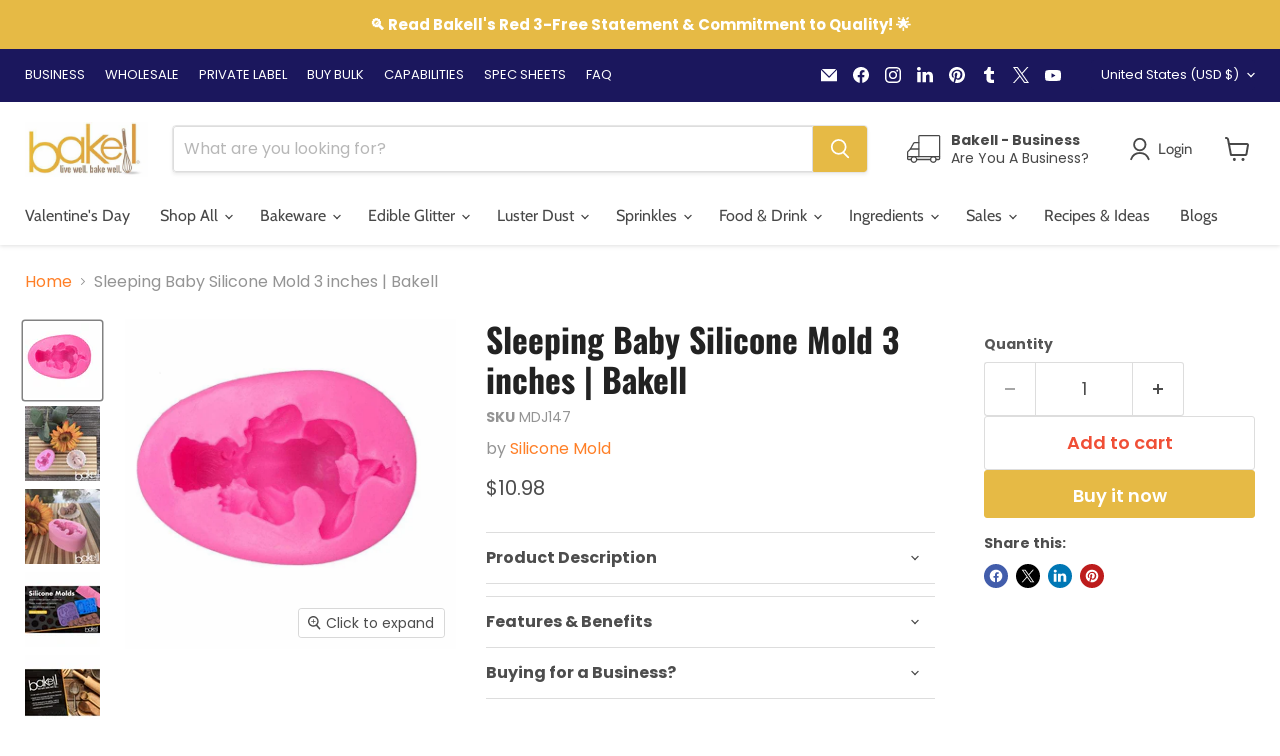

--- FILE ---
content_type: text/javascript
request_url: https://cdn.pagesense.io/js/bakell/b752acf6080f42f393f201f88a86f7ad_visitor_count.js
body_size: -87
content:
window.ZAB.visitorData = {"experiments":{},"time":1769168639212}

--- FILE ---
content_type: text/javascript; charset=utf-8
request_url: https://bakell.com/products/sleeping-baby-silicone-mold-2-inches-bakell.js
body_size: 1047
content:
{"id":1648726704174,"title":"Sleeping Baby Silicone Mold 3 inches | Bakell","handle":"sleeping-baby-silicone-mold-2-inches-bakell","description":"\u003cp\u003eThese silicone molds make your cake decorating job way easier! Perfect for chocolate or other edible products.\u003c\/p\u003e\n\u003cp\u003e\u003cb\u003eSize: \u003c\/b\u003eApprox.,\u003cb\u003e \u003c\/b\u003e2-3\" length, 1\" height\u003c\/p\u003e\n\u003cp\u003e\u003cstrong\u003ePackage Includes: \u003c\/strong\u003e1 Silicone Mold. Flexible and durable. Heat resistance. Non-stick silicone for easy removal!\u003c\/p\u003e\n\u003cp\u003eBakell strives for great quality, superior customer service, fast shipping and the lowest prices online\u003c\/p\u003e","published_at":"2018-02-15T15:25:25-08:00","created_at":"2019-01-21T15:14:37-08:00","vendor":"Silicone Mold","type":"B2C_Silicone Molds","tags":["bakeware","bf50","bk tools","By Category_Baking Tools","By Category_Decorating Tools","By Category_Silicone Molds","By Occasion_Baby Shower","By Occasion_Gender Reveal","cake deco","cake supp","candy supp","Deals_$10 \u0026 Under","dess supp","molds","Silicone Mold Size_Medium"],"price":1098,"price_min":1098,"price_max":1098,"available":true,"price_varies":false,"compare_at_price":null,"compare_at_price_min":0,"compare_at_price_max":0,"compare_at_price_varies":false,"variants":[{"id":15083176296494,"title":"Default Title","option1":"Default Title","option2":null,"option3":null,"sku":"MDJ147","requires_shipping":true,"taxable":true,"featured_image":null,"available":true,"name":"Sleeping Baby Silicone Mold 3 inches | Bakell","public_title":null,"options":["Default Title"],"price":1098,"weight":113,"compare_at_price":null,"inventory_management":"shopify","barcode":"686461669514","requires_selling_plan":false,"selling_plan_allocations":[]}],"images":["\/\/cdn.shopify.com\/s\/files\/1\/2989\/6066\/products\/sleeping-baby-silicone-mold-3-inches-bakell.jpg?v=1744425593","\/\/cdn.shopify.com\/s\/files\/1\/2989\/6066\/products\/sleeping-baby-silicone-mold-3-inches-bakell-2.jpg?v=1744425595","\/\/cdn.shopify.com\/s\/files\/1\/2989\/6066\/products\/sleeping-baby-silicone-mold-3-inches-bakell-3.jpg?v=1744425597","\/\/cdn.shopify.com\/s\/files\/1\/2989\/6066\/products\/sleeping-baby-silicone-mold-3-inches-bakell-4.jpg?v=1744425599","\/\/cdn.shopify.com\/s\/files\/1\/2989\/6066\/products\/sleeping-baby-silicone-mold-3-inches-bakell-5.jpg?v=1744425601"],"featured_image":"\/\/cdn.shopify.com\/s\/files\/1\/2989\/6066\/products\/sleeping-baby-silicone-mold-3-inches-bakell.jpg?v=1744425593","options":[{"name":"Title","position":1,"values":["Default Title"]}],"url":"\/products\/sleeping-baby-silicone-mold-2-inches-bakell","media":[{"alt":"Sleeping Baby Silicone Mold 3 inches | Bakell-Silicone Molds-bakell","id":27268017062044,"position":1,"preview_image":{"aspect_ratio":1.0,"height":960,"width":960,"src":"https:\/\/cdn.shopify.com\/s\/files\/1\/2989\/6066\/products\/sleeping-baby-silicone-mold-3-inches-bakell.jpg?v=1744425593"},"aspect_ratio":1.0,"height":960,"media_type":"image","src":"https:\/\/cdn.shopify.com\/s\/files\/1\/2989\/6066\/products\/sleeping-baby-silicone-mold-3-inches-bakell.jpg?v=1744425593","width":960},{"alt":"Sleeping Baby Silicone Mold 3 inches | Bakell-Silicone Molds-bakell","id":27268017291420,"position":2,"preview_image":{"aspect_ratio":1.0,"height":3024,"width":3024,"src":"https:\/\/cdn.shopify.com\/s\/files\/1\/2989\/6066\/products\/sleeping-baby-silicone-mold-3-inches-bakell-2.jpg?v=1744425595"},"aspect_ratio":1.0,"height":3024,"media_type":"image","src":"https:\/\/cdn.shopify.com\/s\/files\/1\/2989\/6066\/products\/sleeping-baby-silicone-mold-3-inches-bakell-2.jpg?v=1744425595","width":3024},{"alt":"Sleeping Baby Silicone Mold 3 inches | Bakell-Silicone Molds-bakell","id":27268017422492,"position":3,"preview_image":{"aspect_ratio":1.0,"height":3024,"width":3024,"src":"https:\/\/cdn.shopify.com\/s\/files\/1\/2989\/6066\/products\/sleeping-baby-silicone-mold-3-inches-bakell-3.jpg?v=1744425597"},"aspect_ratio":1.0,"height":3024,"media_type":"image","src":"https:\/\/cdn.shopify.com\/s\/files\/1\/2989\/6066\/products\/sleeping-baby-silicone-mold-3-inches-bakell-3.jpg?v=1744425597","width":3024},{"alt":"Sleeping Baby Silicone Mold 3 inches | Bakell-Silicone Molds-bakell","id":27268017881244,"position":4,"preview_image":{"aspect_ratio":1.0,"height":825,"width":825,"src":"https:\/\/cdn.shopify.com\/s\/files\/1\/2989\/6066\/products\/sleeping-baby-silicone-mold-3-inches-bakell-4.jpg?v=1744425599"},"aspect_ratio":1.0,"height":825,"media_type":"image","src":"https:\/\/cdn.shopify.com\/s\/files\/1\/2989\/6066\/products\/sleeping-baby-silicone-mold-3-inches-bakell-4.jpg?v=1744425599","width":825},{"alt":"Sleeping Baby Silicone Mold 3 inches | Bakell-Silicone Molds-bakell","id":27268018536604,"position":5,"preview_image":{"aspect_ratio":1.0,"height":918,"width":918,"src":"https:\/\/cdn.shopify.com\/s\/files\/1\/2989\/6066\/products\/sleeping-baby-silicone-mold-3-inches-bakell-5.jpg?v=1744425601"},"aspect_ratio":1.0,"height":918,"media_type":"image","src":"https:\/\/cdn.shopify.com\/s\/files\/1\/2989\/6066\/products\/sleeping-baby-silicone-mold-3-inches-bakell-5.jpg?v=1744425601","width":918}],"requires_selling_plan":false,"selling_plan_groups":[]}

--- FILE ---
content_type: text/javascript; charset=utf-8
request_url: https://bakell.com/products/sleeping-baby-silicone-mold-2-inches-bakell.js
body_size: 568
content:
{"id":1648726704174,"title":"Sleeping Baby Silicone Mold 3 inches | Bakell","handle":"sleeping-baby-silicone-mold-2-inches-bakell","description":"\u003cp\u003eThese silicone molds make your cake decorating job way easier! Perfect for chocolate or other edible products.\u003c\/p\u003e\n\u003cp\u003e\u003cb\u003eSize: \u003c\/b\u003eApprox.,\u003cb\u003e \u003c\/b\u003e2-3\" length, 1\" height\u003c\/p\u003e\n\u003cp\u003e\u003cstrong\u003ePackage Includes: \u003c\/strong\u003e1 Silicone Mold. Flexible and durable. Heat resistance. Non-stick silicone for easy removal!\u003c\/p\u003e\n\u003cp\u003eBakell strives for great quality, superior customer service, fast shipping and the lowest prices online\u003c\/p\u003e","published_at":"2018-02-15T15:25:25-08:00","created_at":"2019-01-21T15:14:37-08:00","vendor":"Silicone Mold","type":"B2C_Silicone Molds","tags":["bakeware","bf50","bk tools","By Category_Baking Tools","By Category_Decorating Tools","By Category_Silicone Molds","By Occasion_Baby Shower","By Occasion_Gender Reveal","cake deco","cake supp","candy supp","Deals_$10 \u0026 Under","dess supp","molds","Silicone Mold Size_Medium"],"price":1098,"price_min":1098,"price_max":1098,"available":true,"price_varies":false,"compare_at_price":null,"compare_at_price_min":0,"compare_at_price_max":0,"compare_at_price_varies":false,"variants":[{"id":15083176296494,"title":"Default Title","option1":"Default Title","option2":null,"option3":null,"sku":"MDJ147","requires_shipping":true,"taxable":true,"featured_image":null,"available":true,"name":"Sleeping Baby Silicone Mold 3 inches | Bakell","public_title":null,"options":["Default Title"],"price":1098,"weight":113,"compare_at_price":null,"inventory_management":"shopify","barcode":"686461669514","requires_selling_plan":false,"selling_plan_allocations":[]}],"images":["\/\/cdn.shopify.com\/s\/files\/1\/2989\/6066\/products\/sleeping-baby-silicone-mold-3-inches-bakell.jpg?v=1744425593","\/\/cdn.shopify.com\/s\/files\/1\/2989\/6066\/products\/sleeping-baby-silicone-mold-3-inches-bakell-2.jpg?v=1744425595","\/\/cdn.shopify.com\/s\/files\/1\/2989\/6066\/products\/sleeping-baby-silicone-mold-3-inches-bakell-3.jpg?v=1744425597","\/\/cdn.shopify.com\/s\/files\/1\/2989\/6066\/products\/sleeping-baby-silicone-mold-3-inches-bakell-4.jpg?v=1744425599","\/\/cdn.shopify.com\/s\/files\/1\/2989\/6066\/products\/sleeping-baby-silicone-mold-3-inches-bakell-5.jpg?v=1744425601"],"featured_image":"\/\/cdn.shopify.com\/s\/files\/1\/2989\/6066\/products\/sleeping-baby-silicone-mold-3-inches-bakell.jpg?v=1744425593","options":[{"name":"Title","position":1,"values":["Default Title"]}],"url":"\/products\/sleeping-baby-silicone-mold-2-inches-bakell","media":[{"alt":"Sleeping Baby Silicone Mold 3 inches | Bakell-Silicone Molds-bakell","id":27268017062044,"position":1,"preview_image":{"aspect_ratio":1.0,"height":960,"width":960,"src":"https:\/\/cdn.shopify.com\/s\/files\/1\/2989\/6066\/products\/sleeping-baby-silicone-mold-3-inches-bakell.jpg?v=1744425593"},"aspect_ratio":1.0,"height":960,"media_type":"image","src":"https:\/\/cdn.shopify.com\/s\/files\/1\/2989\/6066\/products\/sleeping-baby-silicone-mold-3-inches-bakell.jpg?v=1744425593","width":960},{"alt":"Sleeping Baby Silicone Mold 3 inches | Bakell-Silicone Molds-bakell","id":27268017291420,"position":2,"preview_image":{"aspect_ratio":1.0,"height":3024,"width":3024,"src":"https:\/\/cdn.shopify.com\/s\/files\/1\/2989\/6066\/products\/sleeping-baby-silicone-mold-3-inches-bakell-2.jpg?v=1744425595"},"aspect_ratio":1.0,"height":3024,"media_type":"image","src":"https:\/\/cdn.shopify.com\/s\/files\/1\/2989\/6066\/products\/sleeping-baby-silicone-mold-3-inches-bakell-2.jpg?v=1744425595","width":3024},{"alt":"Sleeping Baby Silicone Mold 3 inches | Bakell-Silicone Molds-bakell","id":27268017422492,"position":3,"preview_image":{"aspect_ratio":1.0,"height":3024,"width":3024,"src":"https:\/\/cdn.shopify.com\/s\/files\/1\/2989\/6066\/products\/sleeping-baby-silicone-mold-3-inches-bakell-3.jpg?v=1744425597"},"aspect_ratio":1.0,"height":3024,"media_type":"image","src":"https:\/\/cdn.shopify.com\/s\/files\/1\/2989\/6066\/products\/sleeping-baby-silicone-mold-3-inches-bakell-3.jpg?v=1744425597","width":3024},{"alt":"Sleeping Baby Silicone Mold 3 inches | Bakell-Silicone Molds-bakell","id":27268017881244,"position":4,"preview_image":{"aspect_ratio":1.0,"height":825,"width":825,"src":"https:\/\/cdn.shopify.com\/s\/files\/1\/2989\/6066\/products\/sleeping-baby-silicone-mold-3-inches-bakell-4.jpg?v=1744425599"},"aspect_ratio":1.0,"height":825,"media_type":"image","src":"https:\/\/cdn.shopify.com\/s\/files\/1\/2989\/6066\/products\/sleeping-baby-silicone-mold-3-inches-bakell-4.jpg?v=1744425599","width":825},{"alt":"Sleeping Baby Silicone Mold 3 inches | Bakell-Silicone Molds-bakell","id":27268018536604,"position":5,"preview_image":{"aspect_ratio":1.0,"height":918,"width":918,"src":"https:\/\/cdn.shopify.com\/s\/files\/1\/2989\/6066\/products\/sleeping-baby-silicone-mold-3-inches-bakell-5.jpg?v=1744425601"},"aspect_ratio":1.0,"height":918,"media_type":"image","src":"https:\/\/cdn.shopify.com\/s\/files\/1\/2989\/6066\/products\/sleeping-baby-silicone-mold-3-inches-bakell-5.jpg?v=1744425601","width":918}],"requires_selling_plan":false,"selling_plan_groups":[]}